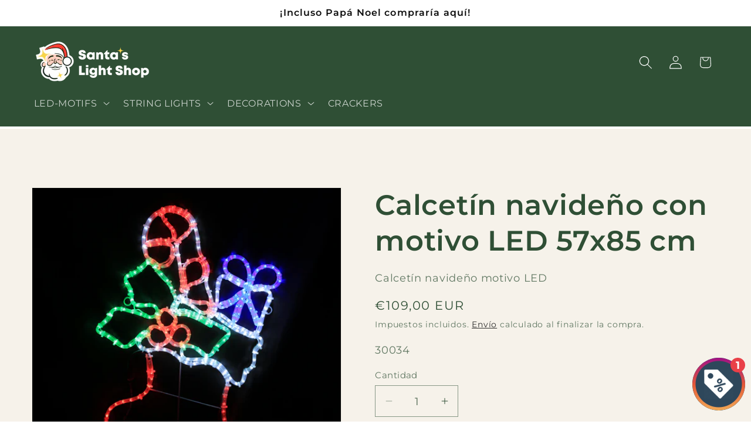

--- FILE ---
content_type: text/javascript
request_url: https://dashboard.wheelio-app.com/api/wheelioapp/getsettings?jsonp=WheelioAppJSONPCallback448&s=santaslightshop.myshopify.com&d=santaslightshop.myshopify.com&cu=https%3A%2F%2Fsantaslightshop.eu%2Fes%2Fproducts%2Fcalcetin-de-navidad-led-motivo-luz-57x85-cm&uid=448
body_size: 15956
content:
window['WheelioAppJSONPCallback448']('U2FsdGVkX1944e19b6oKgaWbAeeVmXXpwN2ojUTzVBNDn6u6eg3f1iMQJkALDg10LeWsmNMhUh7pcZD/0sMO+QIthQcVGqZ/[base64]/d26r3lgCoJcIyStwYUAUy+fV/dKcIMJq0nySooUhKW1P95Fp2xR+FL6w9wEYeJIeUOsIJTq+D5/Q32qvyVEWGMPkzlNfY0j4qHCxgKOyfkf7ZPTsip47zZZQHKCHjCdRPIY2F5SOzPv3KcB6L6q+IAV+ZUmpuPJscUXZ//FFx2dzfod63BDwVTHIHP8ug90w1RHVgDIir3bmZtCx+A9/g0afVywaOGQwCwak9x4Ndgp0nV2uKfeuitxGewHVFdm0dpfPsF/rY1axBAX8v3fU0Jd99SpNVXddVkUM+FNOXsgrJMMovNGGAeGJBitqTuezBdxYFyq//w/T4gZ+6gezmY5QV1/dlzOYWsrOYIOYR+UgWK3zjRxLoGBZWUeGfrDQkz3UEixiSkOwycBOMkFltNFr7MOIRytd/wGl7Lih/bDot8LFG0tpgGRsE7gJw5n92hgomZi8WGEWtlJ5Qq1PfwJ2RWe8C3mMdBK5CCE3fZd/LkpmdSlRa86Q4UPmtakLGuNZgom1oX/GCRZMG1KmevDJkOid2WtEtQqifJZb/2MuvqVRSs4TuutH3ldWxze3SMvWP7e05O186LE9oV6HOqgnH1d+ZTtAMCCKQUaYGZXhDluOkrqpI5rFXXQL0HZ00/OqFYWe3TUZE30jLaYjRGqa+Uyh3veV+2/Wzd+ldhX10JWJNaLLegYgAhgwPUwUn5o9ttUII4P1ceSy1D4n3wB0dNtg9hcZsiboxROEj7QknA3fk2KgkLAH5EoSsMcq+6wbxfjAAGsudmsbcaI+JxoD8pGAmr/j8VuKWL/k/ycVt9hJ8rH1d+T9s8K2fq8uJJsDjnMJ9oWmqz4BNwL61fxX5FQsbgqcuNmT0WdpbcoZoy/RpE5HjJu5vGAkJajxZ/ITzdZkFEvOfHVqcPVEN9k8YP8e1WCvag6I8YOviJFEPIn+7qoqM28+8NgoxgEAq4im+stMsDr9a1ngqNbuv7q8Giu09ND6oopOm9KIBSAoOw/KOUE5kr3PgJ0HWmfWJx41nYQTHLwn0CoaGbAtHay76TqFMQRMFlC7/DxmKYIuI2k+ss+PrlgjDPFAcjFrfA9lRkgJqMA/5okK62kRYZNx6VhOoXB8MSPgBgAcsyq/FM2BHE2E5/E0/UGFimPEWHz6N+q+m9aR6//c9+0tA8jHw5NmDiwZMBpQ7CFpAhRsSnWueNwvus1DC645VF1VRQLHTWtKdbM4xJ09fLKK/X5CAugbNnEGHfUnTDxdGMCTp4hY94oQMX1E/1uV1Q2yHNrvhKEXuxGpNRI638S23EwA+3RfDZaEaSoCwEUkGRy27NK8q/Trzhy6laIa1+mp76y2qgQbAToy4vGx6b89b3KE8YDHBv9yfA3KUd6jfe49OfwQfgxUWRMcFIDgwIHTEKUv3mQoOFSCO3EAmvb/[base64]/MMk9uAXygoHTT5/7F/KlvlxB6ovG2xsGOB4v8fcQbG0K0CQPnH8uwsfrz7BDu3lhmH1zbEzzAnpHoSB29EIZMc/IeX7cM//4iA4zuhl0malWxk6TQm23tImB5Q06WDN6Yb3REYivlrgI5GvFm0C+Xj0OpgxkzguF8WcQvhwVmUEgwkrGTMjlx7IZ/4DZVEfiNJDW42HGW3JjeIpny2diThFOGecnL7SkXdLxpBQ8EnpLsb3Ff+4ky3oL/EL7Md6kYGNI1P5bjUt6s3QipjIpj0YxHoiyLsKLVyRMqladrlZga+O2qceKgcPVL9YgPQkYZvQnbxe/VbfuT6d0y5RvKNBf5cMdU6GG1jjsD6THnlNcGEF1nCZkocJqage71aAKLgEbAUmkmYdeFvyvM1zy0DxR78cKmfajVBnQTbkZVh8hzvYMS/icPM+rFKDCWk+eB9qI9Wt2ycMvnkeSGdZ0yEZwDnyG1nl3RNS6leW5vxRFIP1fChFqB6Hii/oF1/OoOEfMmrQ4VYZQRxanx2DTrS3bYpbs/8NO1xeP5FfXdSeC8puiHm12ie8gFHJvwwaChE92Mus5hjmXdF/PuR6CswIqPI9F9Mi5D+/[base64]/HU5Q3RCg9rkDtQXvITajMmgrdrbz4oGUL9/Dr0lYAtNg7CHp21iIvVgp4thNUhpv8AZh6O4j7gATfPF/UA/bI156rhDcY4oIQLsbH5oy2cCK+Cfwc1H3N+pcsWN4tagyfiUTaLGi0IwNB03No3Vjqi1/3FUo//o87eyBPHeyq5Lllk+meCLPYFB6JYisGh2uNCTrH8tytHvTmntt+tYfwWiA7GdFap/drs8WY/ki2PTXsHDlQH63Kluv0rlcWQhhye+Bb8wZPxGazo/BP0HhXUax/TNSuDC4+D3rTVuga3L4ZN+ITpughbAY7UO7s+cWxZ+E8YmZqFS2GR+24Y+iWMrpqDIHiYcI3GfE9n0i1rFswj7mhbVbFoYjC9AgAJ8vAgmAf9kXYr35nH+Wofocv9JZ+PkMdW5k66OJtEvOrge72VM0ea7UEHwU1k4eNyMmZFcbLN/k0RDkPIuywhyqW+07RwO7oxc4U8Vwx7uFbKBsTmAoa6j/knC/sRd/ZVh1wYWuE88W2YEaywTGLjTjQ5y47rAnQicdr6Lr43er5lFXEheXsp/kveCuG8pA86STJWLa7s6exbGSU1Fvb5TtpXquyt2wS+USsgOr65xf9CfJQc6E51Kj5i1B8HYruUTq/UdGkBfIIr+BZaYSanvaoHUfrLfIkoDZFmo33VYjFghhDiu3VYLDP00V6Ksvvd9pRSHUlZGGwfY5PqfjDl51/1+NJO3Vqrx/NLhgae6SWIlp1u5XTRnoEs+UBUMsURAC0khw+vJF//z/dEyLPwNm7yLHYJTVii9ue34MVWhYPxzyzR14hFKZJZHVPZMFcCgEqxcQL1D6z2CaHnEOsN2QMGdoS2yhPQjOUsQwSFeiIopYzaUUQEshdofnMoXCaa3argnZZcz3xyRfiFMjhM2R9Py8l8Ue+bhQd+sMhsU0GksXiP71zE9JrRESt7FsosutQtSM/xjMpUpQO4aRRmnEWIzH2QkO0GSus0GMa+PeIONGytUjiIVAQpFIy32FoQggmhOSK7Fc7X+mUlC3pf53t7m4yt9OQCOupm8aPXPVI0FWTdQ/eskQWCc+ZBCezpkw2YnTg3CgPnqxhNtmVujV2ff2IAUAqd3Im25YxOz7T4Mr1a1aOV3lCOyU6OANstOLG2NBd3q+kOrokENufR7ULtVKQim7Ufp35E5/[base64]/mMkZGQ0nekKez7yWNE1eFweHaNXrOe5P2JVfB+x1LfNCXVrv7BXUR2u8yylJey8GNs52oF1DjdBoAvojIhrT2Lv/EIYzy7DLfzg87LGUcv1l9YQbSA46dqyA+I5uahDhgJ5C7ttC8+1OMzLV3C3bEzfRIGdvrwtDhDVSOHCAgOZ/4t4OGtOG/MGGtPrAxU0jgvM7ExsQ9vfzZvBQA9cx/ThMTnx9aJlhzX1Ect2VclZoCBK3BzbYkqpQnV0RvqjwmZuaC1jir/OkQejyA7Up7G6FsQNbZG4G4FLdvl8V7VtbD5LvOuq6NRlqUFpwKoky0gz7AM7Z/9SGOEBKei1eNOUh0afB0gHXAA7aeFfDZyuVT8gRrK6lwIzscQcqKlsufnuZyTru0aOcxPNAnYvI5N0w6q7u63splvweSIIcmSETpeRNW/0UHmxyfAd/76EqefDB5+q7qo1Yc7OdfXJqLsjlyyTgaIOJtcKVykGi3y8UqkGbcknyxXSbMF33ogjxWz5Ow9NlmYm+RZbS5PuAmpqAPq6mkWqQY2zUteUelLcYtK2TlY0PnFIuyMYA2pijhPEUeoZ3jRg+86SiCcTxsP3mIg187NSZ4aNqU/oLe8W0I2T9DaooUZu6bhye1Bo9GEG+rZz9L+BpH5VmMls+Raq+jfQXpUQ9hlm5pleTACFWgr5yf88ZQPYFCrEMWQqj58MrY73V0NdUh6EdMy9b0Gb72JuKzEe2EABrebbi8Iuc08bip0QwqaNbouv38c6l/GQv3eLbWf78I/tayM8dkKoYyh/46m77E4nwSGmp5s7DSfEs/3cY/jV1tIWdlvaHx4d4K4GLsUOzgUyYmplDLUeztpIPc5CqZiMi++zAm3Lh6rL4E/ep2lsaD8zpE6/yGVp1gP0QKLUB67vLzl+ydPnOe+rXD8JFHezFYi24fJFBq+Y/v0DHlOyTBgYOTAPNRpX7b4R7YhDKFyLmOW//frKB9gaAoNHb1wDD8bcHOTL12lgceF9tJ8nIvnUVeqUOFxt8CUmi7D4ut60YSTJ1/sjzjDJeSAdlA5LgE+XofdiYl0UEdbYxvIqEJRy+30fZVWmS10gzDXPQ2YXwXkhs1OdNe7OXD5qFkfnp+R9knOl+Yjdyxh/wFNaGTU5G/b8sTEw3DEF6cvtwlbEkEHcU70hpFj/zdbn8FHfxtZI77t1GlDnmQrzoQS64f72E2Zmj/Psg2gjPu4vusyXs1JHZzaiXm5B+HYaz4pjj4dLZs1E9gwG/v6LJs8n/bBRrPooSZNLt1+Fx3+fcrPmP4hASnBjQX9mmdSZTGkA+TsBjwS9l8lrqzhNBcybNwkTxYmTSXykZhv1iqRb1JCXMKTmPbYlrZnnSiSlDbSyOX+HkFh4/6tRhUUMrw3mXwWpiEASQG1UTh/Ou1EMzDIYEnSymqJkTYCWM3l/lALjAnK5pOsof2kG840j9Lc8MHS8J704HfWKm9bhmPnGNvZ77EtcZzCshKqAwGK3uaazrzc4iFMpE01CcBer5iSFzbJ5f1JhjBWJAwUEOrtHwzZURAQ+MgGUzmFtR6ad3cHkLvuljxU9N/LN7kWawtiz22vL26cg1e7C1QRsN4NsXCjPWDAE5GMjO1Rg6HsBmawIzmrElOG7rdelV3IlMcrSu9XrCPUnY0/jamwVLVO1/Kly4uaH4EOXI4cCUMlrbE/gmKjP8Bkjyu40Uo70NxJ1BF2ZB1yt4dxKOBaJXC0deYcK5RTacY+lyxieljFzvBiYqYUJQCiz7IZybRqwsasl2NXrBBm4Je40srZ3H0C5/rBFwa/p8Sy+P3TDDPX1WSNBtd3BVvQcL1VcOjItTG44vcJ0MjMoglF9o9kcsjDYe8qS+EiWHtVCU2tX0B4U8WgmwBY3Iyve/XfZThfZDL0CC5uFI6vF0rXLTnPdHJUsvrUhRPoWkgPc6tnYuAGEHatapTJxsPDXUbalDqJWV/[base64]/[base64]/4aLItzULm2i20LFc1h9JhmCQZhQ7wvAXXzmqGDgVMx7/u32oOmIIx89eFcesUDcXNpQllFNKqLAajAKj0Cooy6Th0EW6bhQrJ2Da0vuyalhBlweTtJUqYCXW6BvbGx1wXpf+YIHwZYGUwyJCNhEW2CoTz+nx4LlLrGPt+Mdei5KNKOlt9ClF6KqH2MpVk/xDzlldMllBJ7RVujzFprg4Z94Zhh/a/VnqdlFSsluie3y7X7fpUD+qoCDeNTv1y9dmyoyavXTuKrPvdj3Wv3ueiMlKTymfASi33SqYTpfqNoqnrxe+HuuAfPZum1Twk26UjtCPNlzGT/NAUB2aE4QFH5QIS5hDfj7lnmsFD2bSkx7TcYFbmS7dpnxo2/6ggW0Wugg+9hpXh8adAw+AGg5S/F4dClcxFqebgluhbtIYZD/d/Vnx9T5rYscs3XjuWlj7iThlTKdgN+wD1S1cZI15OJ7a0gPkruXoYnV1GAasZjQI6BAAX9EhicI5I/WKqjpsXpOeAbZbIN8IlI9yS+Cm0PeUoXBkNqr0tFdPboXmR/BUhhL7j4CWD1bUydp3G6caDRaKGGzwuwqwNul/[base64]/eFE29YRO+DW2Jck4v5oy/pw4iivNq6hYzPV9GrXXonD6yZDMWhMam80/kHHJkw8Q4aqFz5CdzF53/bmCqoF8ufeW+KK5FgJLQSY+Gg2uXC/LBDzVMrYUejDk+JEVJ4h4SFWAMDPbjc9Lv+kJoznu5ys/WwrS3TdYRYN37LpnipnwRiNDhy8eRBLf8FdvDNPlY0xYQPovzrvtd0w/SAr+oPazxVrI83FTd2MJVYAIH4Rure1oanBk5yeqiyR/DS9CkTYA3xEp4ekkt7srycPpymxRmouyL/[base64]/T9psBoBujagRmfUrcupONBS3EvjzvSKxB60Jccl1FHPsQQi721KmwexkmUHyZPoIX09hbXqmu5qFVHxNI8B0itnHnxU1/A2rukc/k/HYdeC8G7y2AWhpBZ1jdtsP/[base64]/9tCRBjywqDBqQJx2A2hL95lQjBoXPp05roHqy9rGQnEPCzvRxRhAKpbOCJeTgkC0NcNr6iP9sRWKhbDeZ8AJM+FCbiuZOJDMW7DW1llYFmlBaCU1/vCbrcZ8QW0/2bizo0tdkmBuWTKUpasbyGEOyUdeRu68YX3KFp81fkOwCNdigk7QnbzGrtNMJQq0X63x+xDrzIlVsR9IA9WeoAll5fmT1Ullz0nVDZIezIsU7ivzib1WhSt/Y7OHZBR0crnWzA/sYeCDLPC96VX3MgSxziUgIlIorsouMJxRmIXzUbCtXdVeq6MqRjkISpYsoqaUhZYC4p4CycDvw4Sx9GAh7CQ0Prbym2q5y6sXtsGzZePmxqIA+n4Kj1d6i7L0YfUeuyYe+SYMAV/HaBrpg7rgkTnstIiRDwFQQHIWtu/v9V0D2M916YAOym5OFPyAWP3Im2tQvdcb7uPfyNkiKRPYBK7s1n4R/+KP1vvKGoj/mE/9DSnXApMlUByFE7QlucLm4BdtXdZNQuD6Wsjy59yFtchHbkCDkxrLMKxFcIncxGRQ57p0TXe33pSo9NpW0OnpuXeWtPFA+11GCJEgWM/BP0f1cXKlxyUZeDrY7lH0GYBDFSpvplsISVfN2Zf0q2/GlkcQJHtMQUql3r8PQXDg8A7DPoJjUwIXgHGIoYHpXzoFoCuAwdcV0XVgQrE3ce3iArSkaSS9fECyNkS+TCkTtNO5YDKkkJBMSORtTpjz/+ggQsx/uP2UxPez2tN6N8l1Ghx8f4Oom/JAiC5/rpBHhJYYiCN80nvhJOu8G4WobV6EfiMdavdCHMe/r8PMGT4tMoYRdGwDhSs4mTdrWOLyxhW2Qfw9C6JKUoVTJ8X+K/ztLM0q95GhLvZtYMvH0eU2ayFsL/1w76ZKLN/RSlYb2rMt2Z8Kn0SvvR+Zrw5Fc3dCNWQnwIWK0md6KF2BHiD4RNburDbomyHL5rb+65MazOLGE1Pdtd4odbjkcSjwF/rQeVl8aO5J7xjcZT0kyoGs9HTfXfVpGJgQXQxn2TpXEOwBu+ZHDsc6P8XlXOkxv1jxElkyeii2duOc/7bAnZRI4Vk6aNDVP2mh0qUKZU4/eUhuJ2Hla/+9moqBU9wOP8mxg50Zg9nqPFePc2mEZozvEyvHCS8EIucSCTWza4BSUsLieyHEQEalUn5rkpmoANNr0dND6EA0+lLygcF46hTQkp2eS6BIS5X4I9tOGTy/[base64]/DaSPgG5S8nzDw6LZ0W3YtbuaHYyK9gUVCqXveiwVO8PLEkhYd/6aQohdol4UATUFIxL68v2Pa+qjQdrUorbTeqav1kJKLUItU7ADVBWVfvl4T12oHGUoaaBmENEU4gLq3J7ulcHoiHlPUrECiV3MC6GkldCcnVEck8kC9dlIbZHro0M631k1W/9/jPGWQe+TqI/Xp7Uy7uR6Gh7HlIHaq+uw7bjh8aOTfkO9MggTMyrytGooyt1tfOk683svXjnydVYSogVaY9QUI7XBb1HbwRrYdb2v/pfm0CWMRLMYJjR3OYVFJtLc6EABqgHYaK65r8erGcdXvB/dGXs7dn9H9NycXL7xSVkqCFMC+/tS8R1iPiz8Rao2CquwYBUUk6HWVQhAvY+CVaZ+g83T064KY6zdWY/4JWMPUzT33f4PSGTobdeoXDE2sL6c5NwZ2a4JvnMgey8C1ccnUJwJy/hBRz0u+0nJf6VxG3YOlicrPKxUEB6AH7mSh8W9l9ROVRyOlFpcSDlEB2oVC1+o/+JsxWgKlW+8W2GTEbQPS0d7KokWhJWY2mll9n0noTKn9mO3yNFKUC/Rx3aFtdCDC1pqY2lkzLYvCTM5/[base64]/ddtw6DMxuSQBxqdTE5TVIJ2c447/CVOq/j/4ZBNDeHo7NKxDad+onHuGBNIYNDUGM5xGoorvfm81daKh7u06yCGZA0EXDP03cZ3i0SV3SEOOSkbUerU0RVfKWRJ/NIAaD06fo1fxRXoTCgoiWVNKCEFqnOGgzjJz3+GMfUG45TWftfm321TOL/LuIqiqMRWtafj335oHf8XrfP7Ch3ShBUyZE+zcU1oR9DaW8aeJe+Lbsk251Guu61nzFXSL6gqJwJhAXrXDkIEA0m4TT6FGStVATBcWLaEQvbU3/OFZtIlgeTc1lHh4i8et+7hkNZlt0pqVuDY8JthCvDPfx7+0LuFDIdar4ZUrPr5XDL7b9tb8duza2DPRyv/2MZsW2+LldE2O7vG4enIa+f/P+6OrQxVYmIyX8Rh64ah+zi3KKsGWeVS6X39TvKJ6dZHu5U9PsOcoqk3ixYijxpreHYWGGsjgfXQuFlUoY374rG5iRbD2w8KDfnlO4dEGlyysSbXBBncUov5uvguZw+PBcXy+jUvc3dSj68R4LR/8+BzqFoc4xfODWb9Gi70aYGLGVNO9/jnHP3Ml/bRikBTkb8NF8rYZss16GWydiPAm9TENABtKJNCPpugVMvgHs74HkusFNYcOSzOAvLrEw06UkSuxWetQzgjNTBx/uFv8xRwrzz4LGF0nEa5n06odJjgwvtl0WA/[base64]/wu581dah7kGQ0UfsB2NXdbcoKBavOb5gJEbMBE/LPD/aZIuxlzbKYMdd2hRmnBQCpB8k5EbKnOFe3lSgx6buh3qGTb7wjujtWxZdCWl1HunUPgJSpBJBNcyKqORfb4yV97zQxORUPw4j7ZmH/[base64]/+iBsWklBzHmV/TFofNj3GnIktG1KxO+HAVw2dUssLtx3fjOOZveJk+P7m9SxEHx5EELAj1wM9yEy0C2A4F64/2XJbndydJCzL08vkW5ZwG70RM58a8cKePfCZUTIXEMQ/2TwtsyVZTGfgS9sZJ+D2KF63f2PcbPrZCP8hBXBob0LFUU/O45q44F/EeQR0lIdPsGxf6mqFY2WL5nWhXlPIIn7DwOAlTsLZW5oymSUSYY2d83J7xdlfIDSmJQCvEmI0PmYctIkbeOYBkIhFTUBzntQzaAvdKXga1IJp1uMsSCV8Ob0c38eZ/o8Os0Wg1/h0iZE7TSsNoVTtdjRxPlCOplS/sRQSaNskaWgJrFYlLUDUjIE9thbdukrCzsSARJswgAsFEZRv+u4fUqMW9RHRpiKI48LITxzxBD7vxFX2M/fF0zksGr/hfb481XcyKzDjbzcMteqxzpf9m2HKb+fXgs11CO89/ufnTneukOcRIyIrGJJWSScmWX2xA7nV6uW1fpslU28VeqnQjPPzPJh4WCW4Ky0aZhSgMkweRJzd8/5+ykmnTuImhrMsnJFoK+l+uyIy7rTrPw7wKksYbwq25f5XlvC6WvNo5t2QZ18lQ7+1wC4pQv56CkpQpvjmC6EMJT+AmRaN5IwrLtUYx5uu9pz2fmxtQiD4ouylIk8HtO3KNAowGdXKsfn9xmicCWs/xlFi7ky8xqBwyqqTW42TqXZB5hEFxpYYV9x5f6f2+73XmfSBIL3rD3ndJUNMJ7DNmqGneHiOAq6y+ooBwdPR4x3+S6TBW32TFtuSHfYSdVV3oMXxYk3XO5BhHi0QaRYLQ3WBUaU1wbg+S5EKp10I/D9FKmhLi/JWgYE1XjJpOjswLW9dQBBrYj4TCgPlBjzTUGoHYfN5SRhYSop1A6ADD1N/YP4WM0Rv6MQlP4z2aDajtrjerKADsb3DA7ioEs1I1GWqGAjtCN6G5vfYYUojLHD8WBveY3XN+WZIVcFPoJESb1dkNKOkqCxrEsiynXq1Q3GCedXaOy25T+5aQ6g/J7VStphPpyKyfP8u/IgY2FVIyr9lAPczz4ZSJWSt1jDnsvED/EWHP7w3hbekCKe3mq1gKJgatfGKYMrsIfN7VbMn7+llCHUxrQ+rk9pI4Lpaq9MRVj+XL8RQv9zqsjvudH9L688FyuUGPIGs/mUxRlO2YmDVmIId/[base64]/p5kw0NLZVU2DQz7h2SEn8C0UxIm26Dg/22AWKZ7AO7ia+rWJUza1DrJ/I2/4J+IQDpRodzCK+MQEdWv5Mu6JNLGEN5qtZIIRM4Kl8ragnn7oB8sW1hHkRrGUElHHkWANXOKh2P8S1e28s8BUnLQ4HHH')

--- FILE ---
content_type: application/javascript
request_url: https://api.ipify.org/?format=jsonp&callback=wloGetIp
body_size: -45
content:
wloGetIp({"ip":"18.222.22.197"});